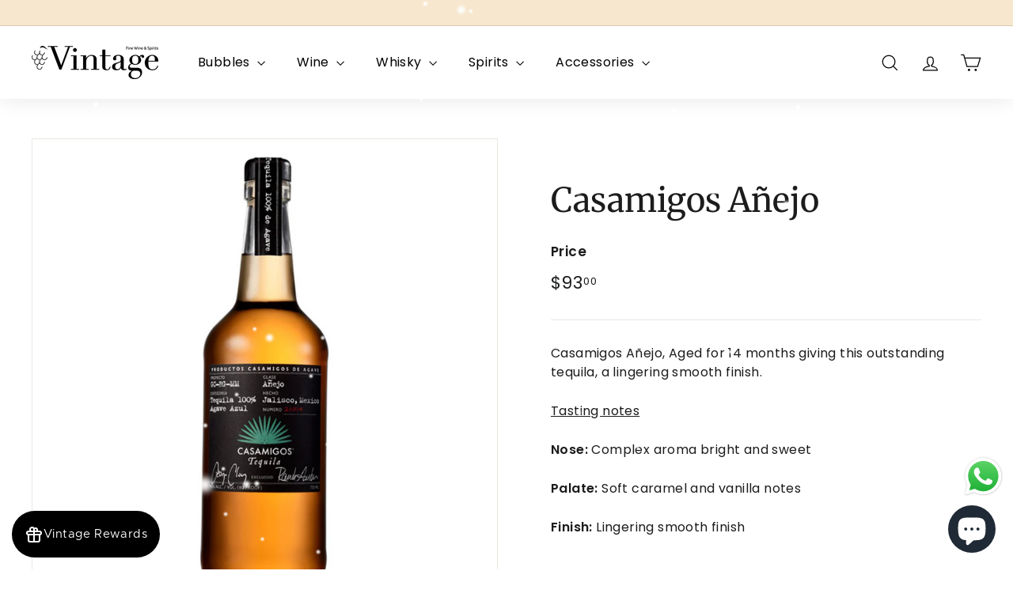

--- FILE ---
content_type: text/javascript; charset=utf-8
request_url: https://vintagewinespirits.com/en-lb/products/casamigis-anejo-75cl.js
body_size: 169
content:
{"id":8262881345809,"title":"Casamigos Añejo","handle":"casamigis-anejo-75cl","description":"\u003cp\u003eCasamigos Añejo, Aged for 14 months giving this outstanding tequila, a lingering smooth finish.\u003c\/p\u003e\n\u003cp\u003e\u003cspan style=\"text-decoration: underline;\"\u003eTasting notes\u003c\/span\u003e\u003c\/p\u003e\n\u003cp\u003e\u003cstrong\u003eNose: \u003c\/strong\u003eComplex aroma bright and sweet\u003c\/p\u003e\n\u003cp\u003e\u003cstrong\u003ePalate: \u003c\/strong\u003eSoft caramel and vanilla notes\u003c\/p\u003e\n\u003cp\u003e\u003cstrong\u003eFinish: \u003c\/strong\u003eLingering smooth finish\u003c\/p\u003e","published_at":"2023-03-15T15:44:28+02:00","created_at":"2023-03-30T14:55:07+02:00","vendor":"Casamigos","type":"Tequila","tags":["ITD","spirits","TD","tequila"],"price":9300,"price_min":9300,"price_max":9300,"available":true,"price_varies":false,"compare_at_price":null,"compare_at_price_min":0,"compare_at_price_max":0,"compare_at_price_varies":false,"variants":[{"id":44831666012433,"title":"Default Title","option1":"Default Title","option2":null,"option3":null,"sku":"46141016","requires_shipping":true,"taxable":false,"featured_image":null,"available":true,"name":"Casamigos Añejo","public_title":null,"options":["Default Title"],"price":9300,"weight":2000,"compare_at_price":null,"inventory_management":"shopify","barcode":"","requires_selling_plan":false,"selling_plan_allocations":[]}],"images":["\/\/cdn.shopify.com\/s\/files\/1\/0738\/8597\/4801\/products\/WEBSITE-CASAMIGOS.png?v=1680180909"],"featured_image":"\/\/cdn.shopify.com\/s\/files\/1\/0738\/8597\/4801\/products\/WEBSITE-CASAMIGOS.png?v=1680180909","options":[{"name":"Title","position":1,"values":["Default Title"]}],"url":"\/en-lb\/products\/casamigis-anejo-75cl","media":[{"alt":null,"id":33369288343825,"position":1,"preview_image":{"aspect_ratio":1.001,"height":1417,"width":1418,"src":"https:\/\/cdn.shopify.com\/s\/files\/1\/0738\/8597\/4801\/products\/WEBSITE-CASAMIGOS.png?v=1680180909"},"aspect_ratio":1.001,"height":1417,"media_type":"image","src":"https:\/\/cdn.shopify.com\/s\/files\/1\/0738\/8597\/4801\/products\/WEBSITE-CASAMIGOS.png?v=1680180909","width":1418}],"requires_selling_plan":false,"selling_plan_groups":[]}

--- FILE ---
content_type: text/javascript; charset=utf-8
request_url: https://vintagewinespirits.com/en-lb/products/casamigis-anejo-75cl.js
body_size: 364
content:
{"id":8262881345809,"title":"Casamigos Añejo","handle":"casamigis-anejo-75cl","description":"\u003cp\u003eCasamigos Añejo, Aged for 14 months giving this outstanding tequila, a lingering smooth finish.\u003c\/p\u003e\n\u003cp\u003e\u003cspan style=\"text-decoration: underline;\"\u003eTasting notes\u003c\/span\u003e\u003c\/p\u003e\n\u003cp\u003e\u003cstrong\u003eNose: \u003c\/strong\u003eComplex aroma bright and sweet\u003c\/p\u003e\n\u003cp\u003e\u003cstrong\u003ePalate: \u003c\/strong\u003eSoft caramel and vanilla notes\u003c\/p\u003e\n\u003cp\u003e\u003cstrong\u003eFinish: \u003c\/strong\u003eLingering smooth finish\u003c\/p\u003e","published_at":"2023-03-15T15:44:28+02:00","created_at":"2023-03-30T14:55:07+02:00","vendor":"Casamigos","type":"Tequila","tags":["ITD","spirits","TD","tequila"],"price":9300,"price_min":9300,"price_max":9300,"available":true,"price_varies":false,"compare_at_price":null,"compare_at_price_min":0,"compare_at_price_max":0,"compare_at_price_varies":false,"variants":[{"id":44831666012433,"title":"Default Title","option1":"Default Title","option2":null,"option3":null,"sku":"46141016","requires_shipping":true,"taxable":false,"featured_image":null,"available":true,"name":"Casamigos Añejo","public_title":null,"options":["Default Title"],"price":9300,"weight":2000,"compare_at_price":null,"inventory_management":"shopify","barcode":"","requires_selling_plan":false,"selling_plan_allocations":[]}],"images":["\/\/cdn.shopify.com\/s\/files\/1\/0738\/8597\/4801\/products\/WEBSITE-CASAMIGOS.png?v=1680180909"],"featured_image":"\/\/cdn.shopify.com\/s\/files\/1\/0738\/8597\/4801\/products\/WEBSITE-CASAMIGOS.png?v=1680180909","options":[{"name":"Title","position":1,"values":["Default Title"]}],"url":"\/en-lb\/products\/casamigis-anejo-75cl","media":[{"alt":null,"id":33369288343825,"position":1,"preview_image":{"aspect_ratio":1.001,"height":1417,"width":1418,"src":"https:\/\/cdn.shopify.com\/s\/files\/1\/0738\/8597\/4801\/products\/WEBSITE-CASAMIGOS.png?v=1680180909"},"aspect_ratio":1.001,"height":1417,"media_type":"image","src":"https:\/\/cdn.shopify.com\/s\/files\/1\/0738\/8597\/4801\/products\/WEBSITE-CASAMIGOS.png?v=1680180909","width":1418}],"requires_selling_plan":false,"selling_plan_groups":[]}